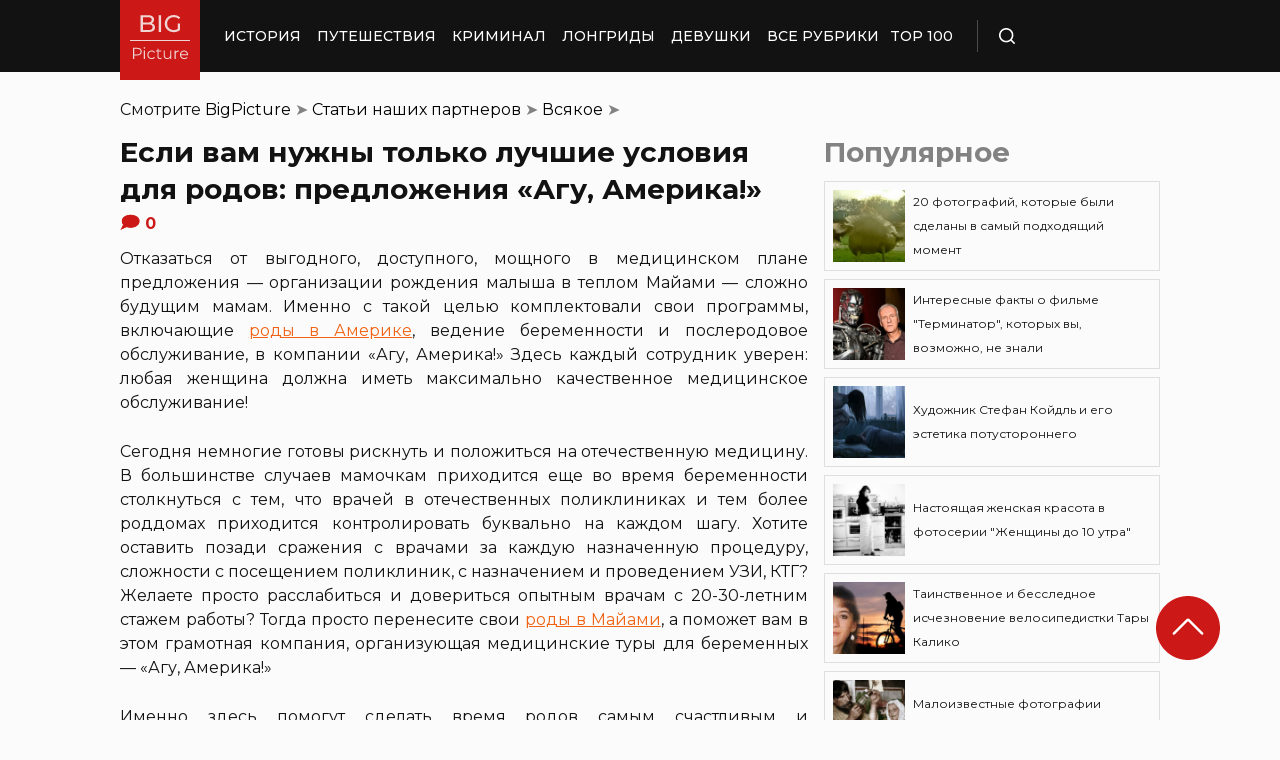

--- FILE ---
content_type: image/svg+xml
request_url: https://bigpicture.ru/wp-content/themes/bigpicture-new/assets/img/social-icons/fb.svg
body_size: 159
content:
<svg width="16" height="16" viewBox="0 0 16 16" fill="none" xmlns="http://www.w3.org/2000/svg">
<path d="M8.89261 14V8.52651H10.662L10.9261 6.39305H8.89261V5.03291C8.89261 4.41316 9.05634 3.99634 9.91197 3.99634H11V2.08227C10.8099 2.05484 10.1655 2 9.41549 2C7.84683 2 6.77465 2.99269 6.77465 4.81901V6.39305H5V8.52651H6.77465V14H8.89261Z" fill="#454545"/>
</svg>
